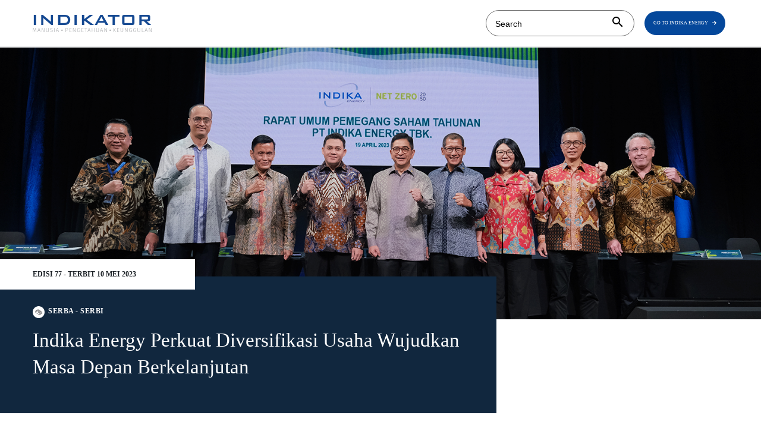

--- FILE ---
content_type: text/html; charset=UTF-8
request_url: https://indikator.indikaenergy.co.id/serba-serbi/indika-energy-terus-perkuat-diversifikasi-usaha-wujudkan-masa-depan-berkelanjutan/
body_size: 17100
content:
<!DOCTYPE html>

<html lang="en-US" prefix="og: http://ogp.me/ns# fb: http://ogp.me/ns/fb#">
<head>
<meta charset="UTF-8" />
<link rel="profile" href="https://gmpg.org/xfn/11">


<!-- Responsive -->
<meta name="viewport" content="width=device-width, initial-scale=1">

<link rel="pingback" href="https://indikator.indikaenergy.co.id/xmlrpc.php">

	<!-- This site is optimized with the Yoast SEO plugin v14.0.4 - https://yoast.com/wordpress/plugins/seo/ -->
	<title>Indika Energy Perkuat Diversifikasi Usaha Wujudkan Masa Depan Berkelanjutan - Indikator</title>
	<meta name="robots" content="index, follow" />
	<meta name="googlebot" content="index, follow, max-snippet:-1, max-image-preview:large, max-video-preview:-1" />
	<meta name="bingbot" content="index, follow, max-snippet:-1, max-image-preview:large, max-video-preview:-1" />
	<link rel="canonical" href="https://indikator.indikaenergy.co.id/serba-serbi/indika-energy-terus-perkuat-diversifikasi-usaha-wujudkan-masa-depan-berkelanjutan/" />
	<meta property="og:locale" content="en_US" />
	<meta property="og:type" content="article" />
	<meta property="og:title" content="Indika Energy Perkuat Diversifikasi Usaha Wujudkan Masa Depan Berkelanjutan - Indikator" />
	<meta property="og:description" content="Pada… Read More &raquo;" />
	<meta property="og:url" content="https://indikator.indikaenergy.co.id/serba-serbi/indika-energy-terus-perkuat-diversifikasi-usaha-wujudkan-masa-depan-berkelanjutan/" />
	<meta property="og:site_name" content="Indikator" />
	<meta property="article:published_time" content="2023-05-05T08:35:38+00:00" />
	<meta property="article:modified_time" content="2023-05-10T10:35:39+00:00" />
	<meta property="og:image" content="https://indikator.indikaenergy.co.id/wp-content/uploads/2023/05/INDIKATOR-IMG-20230426_RUPS.jpg" />
	<meta property="og:image:width" content="1534" />
	<meta property="og:image:height" content="848" />
	<meta name="twitter:card" content="summary_large_image" />
	<script type="application/ld+json" class="yoast-schema-graph">{"@context":"https://schema.org","@graph":[{"@type":"WebSite","@id":"https://indikator.indikaenergy.co.id/#website","url":"https://indikator.indikaenergy.co.id/","name":"Indikator","description":"Manusia - Pengetahuan - Keunggulan","potentialAction":[{"@type":"SearchAction","target":"https://indikator.indikaenergy.co.id/?s={search_term_string}","query-input":"required name=search_term_string"}],"inLanguage":"en-US"},{"@type":"ImageObject","@id":"https://indikator.indikaenergy.co.id/serba-serbi/indika-energy-terus-perkuat-diversifikasi-usaha-wujudkan-masa-depan-berkelanjutan/#primaryimage","inLanguage":"en-US","url":"https://indikator.indikaenergy.co.id/wp-content/uploads/2023/05/INDIKATOR-IMG-20230426_RUPS.jpg","width":1534,"height":848},{"@type":"WebPage","@id":"https://indikator.indikaenergy.co.id/serba-serbi/indika-energy-terus-perkuat-diversifikasi-usaha-wujudkan-masa-depan-berkelanjutan/#webpage","url":"https://indikator.indikaenergy.co.id/serba-serbi/indika-energy-terus-perkuat-diversifikasi-usaha-wujudkan-masa-depan-berkelanjutan/","name":"Indika Energy Perkuat Diversifikasi Usaha Wujudkan Masa Depan Berkelanjutan - Indikator","isPartOf":{"@id":"https://indikator.indikaenergy.co.id/#website"},"primaryImageOfPage":{"@id":"https://indikator.indikaenergy.co.id/serba-serbi/indika-energy-terus-perkuat-diversifikasi-usaha-wujudkan-masa-depan-berkelanjutan/#primaryimage"},"datePublished":"2023-05-05T08:35:38+00:00","dateModified":"2023-05-10T10:35:39+00:00","author":{"@id":"https://indikator.indikaenergy.co.id/#/schema/person/89c3945fd23e719347485c8763d91219"},"inLanguage":"en-US","potentialAction":[{"@type":"ReadAction","target":["https://indikator.indikaenergy.co.id/serba-serbi/indika-energy-terus-perkuat-diversifikasi-usaha-wujudkan-masa-depan-berkelanjutan/"]}]},{"@type":["Person"],"@id":"https://indikator.indikaenergy.co.id/#/schema/person/89c3945fd23e719347485c8763d91219","name":"Asfi Nurhidayah","image":{"@type":"ImageObject","@id":"https://indikator.indikaenergy.co.id/#personlogo","inLanguage":"en-US","url":"https://secure.gravatar.com/avatar/476360063cc2d3efc1a0cebb3400c172?s=96&d=mm&r=g","caption":"Asfi Nurhidayah"}}]}</script>
	<!-- / Yoast SEO plugin. -->


<link rel='dns-prefetch' href='//s.w.org' />
<link href='https://fonts.gstatic.com' crossorigin rel='preconnect' />
<link rel="alternate" type="application/rss+xml" title="Indikator &raquo; Feed" href="https://indikator.indikaenergy.co.id/feed/" />
<link rel="alternate" type="application/rss+xml" title="Indikator &raquo; Comments Feed" href="https://indikator.indikaenergy.co.id/comments/feed/" />
<link rel="alternate" type="application/rss+xml" title="Indikator &raquo; Indika Energy Perkuat Diversifikasi Usaha Wujudkan Masa Depan Berkelanjutan Comments Feed" href="https://indikator.indikaenergy.co.id/serba-serbi/indika-energy-terus-perkuat-diversifikasi-usaha-wujudkan-masa-depan-berkelanjutan/feed/" />
		<script type="text/javascript">
			window._wpemojiSettings = {"baseUrl":"https:\/\/s.w.org\/images\/core\/emoji\/12.0.0-1\/72x72\/","ext":".png","svgUrl":"https:\/\/s.w.org\/images\/core\/emoji\/12.0.0-1\/svg\/","svgExt":".svg","source":{"concatemoji":"https:\/\/indikator.indikaenergy.co.id\/wp-includes\/js\/wp-emoji-release.min.js?ver=5.4.18"}};
			/*! This file is auto-generated */
			!function(e,a,t){var n,r,o,i=a.createElement("canvas"),p=i.getContext&&i.getContext("2d");function s(e,t){var a=String.fromCharCode;p.clearRect(0,0,i.width,i.height),p.fillText(a.apply(this,e),0,0);e=i.toDataURL();return p.clearRect(0,0,i.width,i.height),p.fillText(a.apply(this,t),0,0),e===i.toDataURL()}function c(e){var t=a.createElement("script");t.src=e,t.defer=t.type="text/javascript",a.getElementsByTagName("head")[0].appendChild(t)}for(o=Array("flag","emoji"),t.supports={everything:!0,everythingExceptFlag:!0},r=0;r<o.length;r++)t.supports[o[r]]=function(e){if(!p||!p.fillText)return!1;switch(p.textBaseline="top",p.font="600 32px Arial",e){case"flag":return s([127987,65039,8205,9895,65039],[127987,65039,8203,9895,65039])?!1:!s([55356,56826,55356,56819],[55356,56826,8203,55356,56819])&&!s([55356,57332,56128,56423,56128,56418,56128,56421,56128,56430,56128,56423,56128,56447],[55356,57332,8203,56128,56423,8203,56128,56418,8203,56128,56421,8203,56128,56430,8203,56128,56423,8203,56128,56447]);case"emoji":return!s([55357,56424,55356,57342,8205,55358,56605,8205,55357,56424,55356,57340],[55357,56424,55356,57342,8203,55358,56605,8203,55357,56424,55356,57340])}return!1}(o[r]),t.supports.everything=t.supports.everything&&t.supports[o[r]],"flag"!==o[r]&&(t.supports.everythingExceptFlag=t.supports.everythingExceptFlag&&t.supports[o[r]]);t.supports.everythingExceptFlag=t.supports.everythingExceptFlag&&!t.supports.flag,t.DOMReady=!1,t.readyCallback=function(){t.DOMReady=!0},t.supports.everything||(n=function(){t.readyCallback()},a.addEventListener?(a.addEventListener("DOMContentLoaded",n,!1),e.addEventListener("load",n,!1)):(e.attachEvent("onload",n),a.attachEvent("onreadystatechange",function(){"complete"===a.readyState&&t.readyCallback()})),(n=t.source||{}).concatemoji?c(n.concatemoji):n.wpemoji&&n.twemoji&&(c(n.twemoji),c(n.wpemoji)))}(window,document,window._wpemojiSettings);
		</script>
		<style type="text/css">
img.wp-smiley,
img.emoji {
	display: inline !important;
	border: none !important;
	box-shadow: none !important;
	height: 1em !important;
	width: 1em !important;
	margin: 0 .07em !important;
	vertical-align: -0.1em !important;
	background: none !important;
	padding: 0 !important;
}
</style>
	<link rel='stylesheet' id='layerslider-css'  href='https://indikator.indikaenergy.co.id/wp-content/plugins/LayerSlider/static/layerslider/css/layerslider.css?ver=6.7.6' type='text/css' media='all' />
<link rel='stylesheet' id='wp-block-library-css'  href='https://indikator.indikaenergy.co.id/wp-includes/css/dist/block-library/style.min.css?ver=5.4.18' type='text/css' media='all' />
<link rel='stylesheet' id='fontawesome-five-css-css'  href='https://indikator.indikaenergy.co.id/wp-content/plugins/accesspress-social-counter/css/fontawesome-all.css?ver=1.8.8' type='text/css' media='all' />
<link rel='stylesheet' id='apsc-frontend-css-css'  href='https://indikator.indikaenergy.co.id/wp-content/plugins/accesspress-social-counter/css/frontend.css?ver=1.8.8' type='text/css' media='all' />
<link rel='stylesheet' id='contact-form-7-css'  href='https://indikator.indikaenergy.co.id/wp-content/plugins/contact-form-7/includes/css/styles.css?ver=5.1.7' type='text/css' media='all' />
<link rel='stylesheet' id='rs-plugin-settings-css'  href='https://indikator.indikaenergy.co.id/wp-content/plugins/revslider/public/assets/css/settings.css?ver=5.4.8.1' type='text/css' media='all' />
<style id='rs-plugin-settings-inline-css' type='text/css'>
#rs-demo-id {}
</style>
<link rel='stylesheet' id='wp-polls-css'  href='https://indikator.indikaenergy.co.id/wp-content/plugins/wp-polls/polls-css.css?ver=2.75.4' type='text/css' media='all' />
<style id='wp-polls-inline-css' type='text/css'>
.wp-polls .pollbar {
	margin: 1px;
	font-size: 6px;
	line-height: 8px;
	height: 8px;
	background-image: url('https://indikator.indikaenergy.co.id/wp-content/plugins/wp-polls/images/default/pollbg.gif');
	border: 1px solid #c8c8c8;
}

</style>
<link rel='stylesheet' id='bootstrap-css'  href='https://indikator.indikaenergy.co.id/wp-content/themes/thype/css/bootstrap.css?ver=5.4.18' type='text/css' media='all' />
<link rel='stylesheet' id='codeless-theme-style-css'  href='https://indikator.indikaenergy.co.id/wp-content/themes/thype/css/theme.css?ver=5.4.18' type='text/css' media='all' />
<link rel='stylesheet' id='codeless-style-css'  href='https://indikator.indikaenergy.co.id/wp-content/themes/thype/style.css?ver=5.4.18' type='text/css' media='all' />
<link rel='stylesheet' id='owl-carousel-css'  href='https://indikator.indikaenergy.co.id/wp-content/themes/thype/css/owl.carousel.min.css?ver=5.4.18' type='text/css' media='all' />
<link rel='stylesheet' id='ilightbox-skin-css'  href='https://indikator.indikaenergy.co.id/wp-content/themes/thype/css/ilightbox/dark-skin/skin.css?ver=5.4.18' type='text/css' media='all' />
<link rel='stylesheet' id='ilightbox-css'  href='https://indikator.indikaenergy.co.id/wp-content/themes/thype/css/ilightbox/css/ilightbox.css?ver=5.4.18' type='text/css' media='all' />
<link rel='stylesheet' id='js_composer_front-css'  href='https://indikator.indikaenergy.co.id/wp-content/plugins/js_composer/assets/css/js_composer.min.css?ver=6.0.3' type='text/css' media='all' />
<link rel='stylesheet' id='codeless-dynamic-css'  href='https://indikator.indikaenergy.co.id/wp-content/themes/thype/css/codeless-dynamic.css?ver=5.4.18' type='text/css' media='all' />
<style id='codeless-dynamic-inline-css' type='text/css'>



  	 	 
	 .cl-header__row--main{
	 	border-bottom-width: 2px;
padding-left: 0;
padding-right: 0;
padding-top: 0px;
margin-bottom: 30px;
	 }

	
	@media (min-width:992px){
		body.cl-header-transparent .cl-page-header__content,
		body.cl-header-transparent .cl-post-header__content {
			padding-top: 80px;
		}

			}

	@media (min-width:992px){
		body.cl-layout-wrapper .cl-page-header__content,
		body.cl-layout-wrapper .cl-post-header__content{
			padding-bottom: 0px;
		}
	}


	 	 
	 .cl-header__row--top{
	 	border-bottom-width: 0px;
padding-top: 0px;
	 }


	 	 
	 .cl-header__row--extra{
	 	border-bottom-width: 0px;
	 }

	 	 
	 footer#colophon .cl-footer__main{
	 	padding-top: 40px;
padding-bottom: 40px;
	 }

	 
	 
	
	
	
		body:not(.cl-layout-boxed), body.cl-layout-boxed #wrapper.cl-boxed-layout{ background-color: #ffffff !important }
	
		body.cl-layout-boxed{ background-image: url('https://codeless.co/thype/magazine/wp-content/uploads/2018/12/Depositphotos_102339260_xl-2015.jpg ') !important }
	
	.cl-slider--modern .cl-entry__wrapper, .cl-slider--modern .cl-owl-nav{
		width:1200px;
	}
  

	input:not([type="submit"])::-webkit-input-placeholder, 
	select::-webkit-input-placeholder, 
	textarea::-webkit-input-placeholder{
		color:#a7acb6	} 
	
	input:not([type="submit"]):-moz-placeholder, 
	select:-moz-placeholder, 
	textarea:-moz-placeholder{
		color:#a7acb6	}

	input:not([type="submit"]):-ms-input-placeholder, 
	select:-ms-input-placeholder, 
	textarea:-ms-input-placeholder{
		color:#a7acb6	}

	
		.vc_row[data-vc-full-width="true"]{
		margin-top:40px;
		margin-bottom:40px;
	}

	.vc_row-full-width.vc_clearfix + .vc_row[data-vc-full-width="true"]{
		margin-top:-40px;
	}

	.vc_row[data-vc-full-width="true"]{
		padding-top:80px;
	}

	.vc_row[data-vc-full-width="true"]{
		padding-bottom:80px;
	}

	@media (max-width:767px){
		.wpb_column > .vc_column-inner{
			padding-top:calc( 40px );
			padding-bottom:calc( 40px );
		}
	}


	.vc_col-has-fill>.vc_column-inner, 
	.vc_row-has-fill+.vc_row-full-width+.vc_row>.vc_column_container>.vc_column-inner, 
	.vc_row-has-fill+.vc_row>.vc_column_container>.vc_column-inner, 
	.vc_row-has-fill>.vc_column_container>.vc_column-inner{
		padding-top:0 ;
	}
	
/* Header */

.cl-header__mobile-button span {
	background-color:#333333 !important;
}

.fa-arrow-right:before { 
	margin-left: 5px;
}

.latest-indikator h2 a {
		line-height: 25px;
}

.cl-post-header--light .cl-post-header__overlay {
background:rgba(0,0,0,0.1);
}

.search-field {
		font-size:14px !important;
}

.cl-entry__categories {
		text-transform: uppercase;
}

div.cl-entry__content h5:first-child {
		padding-bottom: 22px;
}

.category-icon {
		width:20px;
}

/* Menu */
		.cl-header__navigation.cl-mobile-menu li a {
		font-size: 10px !important;
		text-align:center;
		}

.description span i {
		display: inline-block;
		margin-bottom:10px;
}

.description-desc {
		font-size:14px;
}

@media (min-width: 992px) {
	.hide-on-desktop {
    	display: none;
	}
	.cl-header__tools .cl-header__tool.show-dropdown>.cl-submenu {
		display: none !important;
		visibility: none !important;
	}
}

.cl-header>.cl-header__box--search .cl-header__search-form {
	margin-left: 0px;
	padding-left: 0px;
  padding: 10px 15px;
}

.cl-header__element.cl-header__element--socials {
	display: none;
}

nav.cl-header__navigation ul.menu.cl-header__menu li.menu-item-type-custom.menu-item-object-custom a, nav.cl-header__navigation ul.menu.cl-header__menu li.menu-item-type-custom.menu-item-object-custom:hover a {
    background: #05489B;
    padding: 10px 15px !important;
    color: white !important;
    border-radius: 24px;
}

.cl-header__search-form form.search-form {
    padding: 5px 15px !important;
    border: 1px solid #707070 !important;
    border-radius: 24px;
}

.cl-header__tools .cl-header__tool--search .cl-header__search-form input, .cl-icon-magnify:before {
	color: black;
}

.cl-header--sticky-active .cl-header__row.cl-header__row--main {
	margin-bottom: 0;
}

.cl-entry__readmore:before {
	width:0;
}

@media (max-width: 480px){
	img.cl-logo__img--dark.cl-logo__img {
    	height: auto !important;
    	max-width: 135px;
	}
	.cl-header__row--main {
		margin-bottom: 0;
	}
}

.cl-header__navigation:not(.cl-mobile-menu) .cl-header__menu > li > a {
	font-size: 8px !important;
}

/* Footer */

div#footer-main {
    border-top: 6px solid #0D4894;
}

#footer-main .widget_media_image img {
    max-width: 125px !important;
}

@media (min-width: 768px) {
	.cl-footer .cl-footer__col--centered {
		max-width: 100% !important;
	}
}

.grid-container-2 {
	display: grid;
	grid-template-columns: auto;
	margin: auto;
	width: 60%;
}

.cl-footer .cl-footer__col--centered {
	font-size: 13px;
}

footer#colophon .cl-footer__main {
    padding-top: 0px;
    padding-bottom: 0px;
}

#footer-main .widget:last-child {
	padding-top: 0 !important;
}

.cl-footer__main a:hover {
	color: #0D4894 !important;
}

/* Sidebar Kolaborator */
.grid-container-20-80 {
	display: grid;
	grid-template-columns: 25% 70%;
	grid-gap: 20px;
}

.image img {
	border-radius: 100px;
}

span.name {
	font-family: Montserrat;
	font-size: 16px;
	font-weight: 600;
}

span.description {
	font-family: Montserrat;
	font-size: 14px;
	line-height: 22px;
}

aside .widget_categories .widget-title {
	border: none;
}

.cl-aside.cl-aside--widget-title-text select {
    font-family: Montserrat;
}

.widget_archive select, .widget_categories select {
	margin-top: 0;
}

aside .widget {
	padding-bottom: 32px;
}

footer#colophon div.widget#text-11 {
	padding-top: 0;
	padding-bottom: 10px;
}

aside .widget:last-child {
    padding-top: 16px !important;
}

.single.single-post aside#secondary #custom_html-2.widget_custom_html, .archive div#custom_html-2.widget_text.widget.widget_custom_html {
    display: none;
}

/* Blog Detail */
.single.single-post main#main {
    margin-top: -30px;
}

@media(min-width: 1200px) {
	.single.single-post .cl-post-header__content {
		width: 1200px;
		margin: auto;
		padding-left: 15px;
		padding-right: 15px;
	}
	.cl-post-header {
		padding-top: 24%;
		max-height: 60vh;
	}
	.cl-post-header .cl-entry__header {
		margin-top:10%;
		}
}
@media (min-width: 1200px) and (max-height: 1000px) {
    .single.single-post .cl-post-header__content {
        margin-top: 0 !important;
    }
}

.cl-post-header__container {
	margin: 0;
	width: 780px;
}

.cl-post-header .cl-entry__header {
    flex-direction: column;
    justify-content: start;
    background: #11273E;
    margin-left: -20%;
    padding: 10px 0 35px 20%;
}

.cl-post-header .cl-entry__author {
	margin-top: 3%;
	font-family: Montserrat;
	font-size: 14px;
	font-weight: 400;
}

.cl-post-header .cl-entry__author-data {
	margin-left: 0;
}

.cl-post-header .cl-entry__author-data a {
    color: white;
}

.cl-post-header .cl-post-header__title {
	text-align: left;
	color: white;
	font-size: 33px;
	line-height: 45px;
	padding-right: 40px;
}

.cl-post-header .cl-entry__details {
	text-align: left;
}

.cl-post-header .cl-entry__details span.time a {
    color: white;
	font-family: Montserrat;
	font-size: 14px;
	font-weight: 400;
	line-height: 30px;
}

.cl-post-header .cl-entry__details {
	margin: 0;
}

.cl-post-header .tag {
    background: white;
    margin-left: -20%;
    padding: 15px 20px 15px 20%;
    width: 55%;
	margin-top: -5%;
	text-align: left;
	font-family: Montserrat;
	font-weight: bold;
	font-size: 12px;
}

.cl-post-header--light .cl-post-header__content .tag > a {
    color: #191e23 !important;
}

.single-post.single .inner-content.container {
    padding-bottom: 5%;
    padding-top: 11%;
}

@media (min-width: 1500px) {
	.single-post.single .inner-content.container {
		padding-top: 7%;
	}
}

.cl-content blockquote p {
	color: #0D4894 !important;
	font-family: Montserrat;
	font-size: 25px;
	text-align: center;
}

@media (max-width: 772px) {
	.cl-post-header .cl-post-header__title {
		font-size: 22px;
		line-height: 35px;
	}
	.archive h2 a {
	    font-size: 22px;
	    line-height: 35px;
	}
}

/* Search page */
.search.search-results h1.cl-page-header__title {
    font-size: 25px;
}

.single.single-post .cl-content h5 {
    color: black;
    font-size: 18px;
    font-family: Montserrat;
    text-align: left;
}

img.download-pdf {
    width: 200px !important;
    max-width: 200px !important;
	padding-top: 32px;
}

.search h1.cl-page-header__title {
	font-family: Playfair Display !important;
}

.search h3 {
    padding-bottom: 20px;
    font-family: Playfair Display !important;
}

/* Category page */
.archive h1.cl-page-header__title {
    font-size: 25px;
}

.archive div#content {
    padding-top: 25px;
}

h.has-text-color.has-drop-cap.has-large-font-size.has-labels-color {
	color:#476cc1;
}

/* Quotation */
.wp-block-quote {
	margin-bottom:80px;
	margin-top:80px;
}
.wp-block-quote:before{
	top:-30px;
	left:50%;
	margin:0;
}
.wp-block-quote:after{
	left:50%;
	color:#476cc1;
	content: "\201d";
	top: 125%;
    position: absolute;
    z-index: 0;
    font-size: 85px;
    font-family: sans-serif;
    font-style: normal;
    line-height: .41;
}

@media (max-width: 900px) {
		
	/* Search */
	.cl-header>.cl-header__box--search .cl-header__search-form input {
		border: none;
	}
	.search h1.cl-page-header__title {
		font-size: 38px;
	}
		
	/* Quotation */
	.cl-content blockquote p {
		color: #0D4894 !important;
		font-family: Montserrat;
		font-size: 20px;
		line-height:1.4;
		text-align: center;
	}
	.wp-block-quote:before{
		top:-10%;
		left:50%;
	}
	.wp-block-quote:after{
		top: 120%;
		left:50%;
	}
		
	/* Blog Details */
	.cl-post-header__row {
		position: absolute;
		width: 100%;
	}
		.cl-single-blog .content-col>article.post {
			margin-top: 40%;
		}

	.cl-post-header .tag {
		width: 80%;
	}
	.cl-post-header .cl-entry__header {
		margin-right: -1.7vh;
		position: inherit;
		margin-top: 30%;
	}
	.grid-container-2 {
		grid-template-columns: auto;
	}
}


/*** Homepage ***/
.cl-blog__list.cl-items-container img.category-icon {
    float: left;
    padding-right: 3px;
    width: 20px;
}

.owl-stage-outer.owl-height img.category-icon {
    float: left;
    padding-top: 5px;
    width: 18px;
}

	
</style>
<!--[if lt IE 9]>
<link rel='stylesheet' id='vc_lte_ie9-css'  href='https://indikator.indikaenergy.co.id/wp-content/plugins/js_composer/assets/css/vc_lte_ie9.min.css?ver=6.0.3' type='text/css' media='screen' />
<![endif]-->
<script type='text/javascript'>
/* <![CDATA[ */
var LS_Meta = {"v":"6.7.6"};
/* ]]> */
</script>
<script type='text/javascript' src='https://indikator.indikaenergy.co.id/wp-content/plugins/LayerSlider/static/layerslider/js/greensock.js?ver=1.19.0'></script>
<script type='text/javascript' src='https://indikator.indikaenergy.co.id/wp-includes/js/jquery/jquery.js?ver=1.12.4-wp'></script>
<script type='text/javascript' src='https://indikator.indikaenergy.co.id/wp-includes/js/jquery/jquery-migrate.min.js?ver=1.4.1'></script>
<script type='text/javascript' src='https://indikator.indikaenergy.co.id/wp-content/plugins/LayerSlider/static/layerslider/js/layerslider.kreaturamedia.jquery.js?ver=6.7.6'></script>
<script type='text/javascript' src='https://indikator.indikaenergy.co.id/wp-content/plugins/LayerSlider/static/layerslider/js/layerslider.transitions.js?ver=6.7.6'></script>
<script type='text/javascript' src='https://indikator.indikaenergy.co.id/wp-content/plugins/revslider/public/assets/js/jquery.themepunch.tools.min.js?ver=5.4.8.1'></script>
<script type='text/javascript' src='https://indikator.indikaenergy.co.id/wp-content/plugins/revslider/public/assets/js/jquery.themepunch.revolution.min.js?ver=5.4.8.1'></script>
<script type='text/javascript' src='https://indikator.indikaenergy.co.id/wp-includes/js/imagesloaded.min.js?ver=3.2.0'></script>
<script type='text/javascript'>
/* <![CDATA[ */
var codeless_global = {"ajax_url":"https:\/\/indikator.indikaenergy.co.id\/wp-admin\/admin-ajax.php","FRONT_LIB_JS":"https:\/\/indikator.indikaenergy.co.id\/wp-content\/themes\/thype\/js\/","FRONT_LIB_CSS":"https:\/\/indikator.indikaenergy.co.id\/wp-content\/themes\/thype\/css\/","postSwiperOptions":{"effect":"scroll","lazyLoading":false,"autoplay":"","loop":false,"pagination":".swiper-pagination","paginationClickable":true,"nextButton":".swiper-button-next","prevButton":".swiper-button-prev"},"cl_btn_classes":"cl-btn cl-btn--color-normal cl-btn--size-medium cl-btn--style-square","lightbox":{"skin":"dark","path":"vertical","mousewheel":"1","toolbar":"1","arrows":"1","slideshow":"","fullscreen":"1","thumbnail":"1","swipe":"1","contextmenu":"1"}};
/* ]]> */
</script>
<script type='text/javascript' src='https://indikator.indikaenergy.co.id/wp-content/themes/thype/js/codeless-main.js?ver=5.4.18'></script>
<script type='text/javascript' src='https://indikator.indikaenergy.co.id/wp-content/themes/thype/js/bowser.min.js?ver=5.4.18'></script>
<script type='text/javascript' src='https://indikator.indikaenergy.co.id/wp-content/themes/thype/js/jquery.nanoscroller.min.js?ver=5.4.18'></script>
<script type='text/javascript' src='https://indikator.indikaenergy.co.id/wp-content/themes/thype/js/smoothscroll.js?ver=5.4.18'></script>
<meta name="generator" content="Powered by LayerSlider 6.7.6 - Multi-Purpose, Responsive, Parallax, Mobile-Friendly Slider Plugin for WordPress." />
<!-- LayerSlider updates and docs at: https://layerslider.kreaturamedia.com -->
<link rel='https://api.w.org/' href='https://indikator.indikaenergy.co.id/wp-json/' />
<link rel="EditURI" type="application/rsd+xml" title="RSD" href="https://indikator.indikaenergy.co.id/xmlrpc.php?rsd" />
<link rel="wlwmanifest" type="application/wlwmanifest+xml" href="https://indikator.indikaenergy.co.id/wp-includes/wlwmanifest.xml" /> 
<meta name="generator" content="WordPress 5.4.18" />
<link rel='shortlink' href='https://indikator.indikaenergy.co.id/?p=6944' />
<link rel="alternate" type="application/json+oembed" href="https://indikator.indikaenergy.co.id/wp-json/oembed/1.0/embed?url=https%3A%2F%2Findikator.indikaenergy.co.id%2Fserba-serbi%2Findika-energy-terus-perkuat-diversifikasi-usaha-wujudkan-masa-depan-berkelanjutan%2F" />
<link rel="alternate" type="text/xml+oembed" href="https://indikator.indikaenergy.co.id/wp-json/oembed/1.0/embed?url=https%3A%2F%2Findikator.indikaenergy.co.id%2Fserba-serbi%2Findika-energy-terus-perkuat-diversifikasi-usaha-wujudkan-masa-depan-berkelanjutan%2F&#038;format=xml" />
<meta name="generator" content="Powered by WPBakery Page Builder - drag and drop page builder for WordPress."/>
<meta name="generator" content="Powered by Slider Revolution 5.4.8.1 - responsive, Mobile-Friendly Slider Plugin for WordPress with comfortable drag and drop interface." />
<link rel="icon" href="https://indikator.indikaenergy.co.id/wp-content/uploads/2020/05/cropped-logo-buletPNG-32x32.png" sizes="32x32" />
<link rel="icon" href="https://indikator.indikaenergy.co.id/wp-content/uploads/2020/05/cropped-logo-buletPNG-192x192.png" sizes="192x192" />
<link rel="apple-touch-icon" href="https://indikator.indikaenergy.co.id/wp-content/uploads/2020/05/cropped-logo-buletPNG-180x180.png" />
<meta name="msapplication-TileImage" content="https://indikator.indikaenergy.co.id/wp-content/uploads/2020/05/cropped-logo-buletPNG-270x270.png" />
<script type="text/javascript">function setREVStartSize(e){									
						try{ e.c=jQuery(e.c);var i=jQuery(window).width(),t=9999,r=0,n=0,l=0,f=0,s=0,h=0;
							if(e.responsiveLevels&&(jQuery.each(e.responsiveLevels,function(e,f){f>i&&(t=r=f,l=e),i>f&&f>r&&(r=f,n=e)}),t>r&&(l=n)),f=e.gridheight[l]||e.gridheight[0]||e.gridheight,s=e.gridwidth[l]||e.gridwidth[0]||e.gridwidth,h=i/s,h=h>1?1:h,f=Math.round(h*f),"fullscreen"==e.sliderLayout){var u=(e.c.width(),jQuery(window).height());if(void 0!=e.fullScreenOffsetContainer){var c=e.fullScreenOffsetContainer.split(",");if (c) jQuery.each(c,function(e,i){u=jQuery(i).length>0?u-jQuery(i).outerHeight(!0):u}),e.fullScreenOffset.split("%").length>1&&void 0!=e.fullScreenOffset&&e.fullScreenOffset.length>0?u-=jQuery(window).height()*parseInt(e.fullScreenOffset,0)/100:void 0!=e.fullScreenOffset&&e.fullScreenOffset.length>0&&(u-=parseInt(e.fullScreenOffset,0))}f=u}else void 0!=e.minHeight&&f<e.minHeight&&(f=e.minHeight);e.c.closest(".rev_slider_wrapper").css({height:f})					
						}catch(d){console.log("Failure at Presize of Slider:"+d)}						
					};</script>
<style id="kirki-inline-styles">.cl-logo__img{height:29px;}.cl-header__navigation:not(.cl-mobile-menu) .cl-header__menu > li > a, .cl-offcanvas-menu nav ul li a, .cl-fullscreen-overlay__menu li{font-family:Montserrat;font-size:14px;font-weight:500;letter-spacing:0px;line-height:20px;text-align:center;text-transform:uppercase;}.cl-header__menu__megamenu h6, .cl-header__menu li ul li.has-submenu > a, .cl-mobile-menu nav > ul > li > a{font-size:14px;font-weight:400;letter-spacing:0px;line-height:20px;text-transform:uppercase;color:#6c7781;}.cl-header__navigation.cl-mobile-menu li a, .cl-header__navigation:not(.cl-mobile-menu) .cl-header__menu li ul li:not(.has-submenu) a, .cl-submenu a, .cl-submenu .empty, .cl-header__tool--shop .total{font-size:14px;font-weight:400;letter-spacing:0px;line-height:24px;text-transform:none;color:#6c7781;}.cl-header__row--top{height:50px;font-size:11px;font-weight:400;line-height:1.2;text-transform:uppercase;color:#6c7781;background-color:#f1f1f1;border-color:#eaebec;}.cl-header__row--extra{height:40px;color:#6c7781;background-color:#f1f1f1;}.vc_row:not(.vc_inner):not([data-vc-full-width="true"]){padding-top:40px;padding-bottom:40px;}.inner-content-row, .vc_row:first-child:not(.vc_inner){padding-top:75px;}.inner-content-row, .vc_row:last-child:not(.vc_inner){padding-bottom:75px;}.cl-element, .wpb_content_element, .vc_row.vc_inner{margin-bottom:50px;}aside .widget, .cl-sidenav .widget{padding-bottom:16px;padding-top:16px;}.cl-logo__font{color:#cc4328;}.cl-header__navigation:not(.cl-mobile-menu) .cl-header__menu > li > a{color:#6c7781;}.cl-header--dark .cl-header__navigation:not(.cl-mobile-menu) .cl-header__menu > li:hover > a, .cl-header--dark .cl-header__navigation:not(.cl-mobile-menu) .cl-header__menu > li.current-menu-item > a, .cl-header--dark .cl-header__navigation:not(.cl-mobile-menu) .cl-header__menu > li.current-menu-parent > a{color:#191e23!important;}.cl-header__row--main{color:#6c7781;}.cl-header__row--main, .cl-header__row--main:before{background-color:#ffffff;}.cl-header__row--main, .cl-header__row--main .cl-header__element, .cl-header__tool{border-color:#eaebec;}.cl-header__row--extra, .cl-header__row--extra .cl-header__container{border-color:#eaebec;}.cl-header__menu li ul a:hover, .cl-header__navigation.cl-mobile-menu li a:hover, .cl-header__navigation.cl-mobile-menu h6:hover, #site-header-search input[type="search"]{color:#191e23!important;}.cl-header__menu__megamenu, .cl-header__menu > li ul, .cl-mobile-menu, .cl-submenu{background-color:#ffffff;}.cl-header__navigation .cl-header__menu__megamenu>ul>li{border-color:#ebebeb;}.cl-header--sticky-prepare .cl-header__row--main{background-color:#fff!important;}.cl-header__tool--side-menu .cl-header__tool__link span{background-color:#e94828;}.cl-header__socials a i{color:#6c7781;}.cl-header__socials--style-circle-bg a{background-color:#f1f1f1;}.cl-header__socials--style-circle-bg a, .cl-header__socials--style-circle-border a{border-color:#dbbcbc;}.cl-header__icontext-icon{color:#6c7781;}.cl-header__row--top-news{background-color:#f4f7f8;}body:not(.cl-layout-boxed), body.cl-layout-boxed #wrapper.cl-boxed-layout{background-color:#ffffff;}.cl-entry-single-section--tags a, .cl-blog--style-big .cl-entry, .cl-slider--image-no, .cl-blog--style-default .cl-entry__wrapper{background-color:#fbfbfb;}#respond .form-submit .cl-btn, .widget_polls-widget .Buttons, .widget_mc4wp_form_widget input[type="submit"]{background-color:#191e23;}#respond .form-submit .cl-btn, .widget_polls-widget .Buttons{border-color:#191e23;}article.sticky, .widget-title, .widget_divider, .cl-entry-single-navigation, .cl-pagination li .current, .cl-pagination-jump a, .cl-blog--style-headlines-2 .cl-entry__wrapper, .cl-single-share-buttons a, .cl-owl-nav button, .apsc-each-profile, .cl-blog--module-grid-blocks.cl-blog--style-simple-no_content.cl-blog--grid-7 .cl-entry:first-child .cl-entry__wrapper, .cl-post-header--without-image, .widget_aboutme .wrapper, input:not([type="submit"]), select, textarea{border-color:#eaeaea;}.has-primary-accent-color, .cl-entry .cl-entry__categories a, cl-post-header--dark .cl-entry__categories a, .cl-dropcap, .widget_categories li:hover:before, .widget_archive li:hover:before, .cl-header__socials--style-simple a:hover i, p.has-drop-cap:not(:focus):first-letter, .cl-pagination a:hover, a:hover, .widget_contactinfo .info i, .widget_contactinfo .info.mail, .cl-entry__readmore:hover{color:#e94828;}.cl-header__mobile-button span, .cl-header__hamburger-button span, .cl-header--light .cl-header__tool__link .cart-total, .has-primary-accent-background-color, .cl-header__socials--style-circle-border a:hover, .cl-header__socials--style-circle-bg a:hover, .cl-sidenav__close span, .cl-entry-single-section--tags a:hover, .cl-footer-toparea .mc4wp-form .mc4wp-form-fields [type="submit"], .cl-pagination-jump a:hover, .cl-blog:not(.cl-blog--style-alternate):not(.cl-blog--style-simple-no_content) .format-quote .cl-entry__overlay, .cl-owl-nav button:hover, .cl-footer__main input[type="submit"], .cl-fullscreen-overlay__close span, .cl-entry__readmore:hover:before, .cl-pagination-numbers ul .current, .cl-blog--style-media article:not(.has-post-thumbnail) .cl-entry__media{background-color:#e94828;}.cl-header__socials--style-circle-border a:hover, .cl-pagination-jump a:hover, .cl-owl-nav button:hover, .cl-header__navigation .cl-header__menu>li>ul.sub-menu, .cl-header__navigation .cl-header__menu>li>ul.sub-menu>li>ul.sub-menu, .cl-header__navigation .cl-header__menu>li>ul.sub-menu>li>ul.sub-menu>li>ul.sub-menu{border-color:#e94828;}html, body, blockquote{color:#363b43;}h1,h2,h3,h4,h5,h6, .widget_calendar caption, .widget_recent_comments .comment-author-link, .widget_recent_entries a, .widget_rss .rsswidget, .has-heading-color, .widget_most_popular .content .author, .widget_recent_comments .comment-author-link, .widget_recent_entries a, .widget_tag_cloud .tag-cloud-link:hover, .widget_rss .rsswidget, .cl-content blockquote p{color:#191e23;}.cl-entry__details, .cl-entry__details a, .cl-entry__readmore, .widget_most_popular .data, .widget_recent_comments li, .widget_recent_entries span, .widget_tag_cloud .tag_cloud_link, .widget_rss .rssSummary, .cl-sidenav .widget_nav_menu a, .widget_socials ul i, aside .widget_text p, .cl-page-header__desc, .wp-block-image figcaption, .has-labels-color, .cl-entry-single-section--tags a, .cl-entry-single-comments .comment-meta-item, .comment-reply-link, .comment-edit-link, #cancel-comment-reply-link, .single-post-nav__data .time, .cl-pagination a, .cl-pagination-jump a, .cl-blog--style-headlines .cl-entry__time, .cl-filter a, .cl-single-share-buttons span, .cl-blog--style-big .cl-entry__content, .cl-owl-nav button, .cl-blog--style-top-news .cl-entry__date, .apsc-count, #respond .logged-in-as, #respond .logged-in-as a, #respond .comment-notes, #respond .comment-notes span{color:#6c7781;}.cl-entry__readmore:before{background-color:#6c7781;}.cl-entry-single-author__title, .cl-entry-single-section__title, .cl-filter a:hover, .cl-filter a.active, .wp-polls-ul li label, .cl-entry__author-data{color:#323639;}.cl-btn--color-normal{color:#fff;background-color:#e94828;border-color:#e94828;}.cl-btn--color-normal:hover{color:#fff;background-color:#c23013;border-color:#c23013;}.cl-btn--color-alt{color:#6c7781;background-color:#fff;border-color:#e7e9eb;}.cl-btn--color-alt:hover{color:#fff;background-color:#e94828;border-color:#e94828;}.cl-video-gallery .cl-scrollable__slider, .cl-video-gallery, .cl-video-gallery__featured article.cl-prepare-video .cl-entry__overlay{background-color:#191e23!important;}.cl-video-gallery .cl-scrollable__pane, .cl-video-gallery .cl-video-entry__wrapper:hover{background-color:#3e4751;}.cl-video-gallery .cl-video-entry.cl-video-playing .cl-video-entry__wrapper{background-color:#586777;}input:not([type="submit"]), select, textarea{background-color:#fbfbfb;}.cl-footer__main{background-color:#ffffff;color:#92999f;}.cl-footer__main .widget-title, .cl-footer__mainn .rsswidget{color:#b8c0c7;}.cl-footer__main a, .cl-footer__main .widget_rss cite, .cl-footer__main .widget_calendar thead th{color:#b8c0c7;}.cl-footer__main a:hover{color:#ffffff;}.cl-footer__main .widget_headlines article, .cl-footer__main, .cl-footer__main select, .cl-footer__main input:not([type="submit"]), .cl-footer__main textarea{border-color:#242b32;}.cl-footer__main input:not([type="submit"]), .cl-footer__main select, .cl-footer__main textarea{background-color:#242b32;}.cl-footer__main input:not([type="submit"])::-webkit-input-placeholder, .cl-footer__main select::-webkit-input-placeholder, .cl-footer__main textarea::-webkit-input-placeholder, .cl-footer__main input:not([type="submit"]):-moz-placeholder, .cl-footer__main select:-moz-placeholder, .cl-footer__main textarea:-moz-placeholder, .cl-footer__main input:not([type="submit"])::-moz-placeholder, .cl-footer__main select::-moz-placeholder, .cl-footer__main textarea::-moz-placeholder, .cl-footer__main input:not([type="submit"]):-ms-input-placeholder, .cl-footer__main select:-ms-input-placeholder, .cl-footer__main textarea:-ms-input-placeholder, .cl-footer__main select{color:#6c7781;}#copyright{background-color:#15191d;color:#94999d;}#copyright a{color:#94999d !important;}#copyright a:hover{color:#ffffff !important;}#copyright .cl-footer__content{border-color:#edeeef;padding-top:16px;padding-bottom:16px;}.cl-footer-toparea{background-color:#ffffff;}.cl-footer-toparea, .cl-footer-toparea h2, .cl-footer-toparea h3, .cl-footer-toparea h4{color:#ffffff;}.cl-footer-toparea a{color:#ffffff !important;}.cl-footer-toparea input:not([type="submit"]), .cl-footer-toparea select, .cl-footer-toparea textarea{background-color:#fbfbfb;}html, body, blockquote cite a, .cl-blog__title{font-family:Montserrat;font-size:16px;font-weight:400;letter-spacing:0px;line-height:1.75;text-transform:none;}h1:not(.cl-custom-font), .h1{font-family:Noto Serif;font-size:60px;font-weight:700;letter-spacing:0px;line-height:1.2;text-transform:none;}h2:not(.cl-custom-font), .h2{font-family:Noto Serif;font-size:42px;font-weight:700;letter-spacing:0px;line-height:1.2;text-transform:none;}h3:not(.cl-custom-font), .h3{font-family:Noto Serif;font-size:26px;font-weight:700;letter-spacing:0px;line-height:1.2;text-transform:none;}h4:not(.cl-custom-font), .h4{font-family:Noto Serif;font-size:20px;font-weight:700;letter-spacing:0px;line-height:1.2;text-transform:none;}h5:not(.cl-custom-font), .h5, .wp-polls form > p{font-family:Noto Serif;font-size:16px;font-weight:700;letter-spacing:0px;line-height:1.75;text-transform:none;}h6:not(.cl-custom-font), .h6, .cl-video-entry__content a, .widget_headlines .cl-entry__title{font-family:Noto Serif;font-size:12px;font-weight:700;letter-spacing:0px;line-height:1.75;text-transform:none;}aside .widget-title, .cl-sidenav .widget-title{font-family:Montserrat;font-size:14px;font-weight:700;letter-spacing:0px;line-height:15px;text-transform:uppercase;}.cl-blog:not(.cl-blog--style-big) h2.cl-entry__title{font-family:Playfair Display;font-size:35px;font-weight:400;letter-spacing:0px;line-height:45px;text-transform:none;}.cl-single-blog .cl-content{font-size:15px;line-height:1.75;}.cl-entry-single-section__title{font-family:Montserrat;font-size:18px;font-weight:700;letter-spacing:0px;line-height:27px;text-transform:uppercase;}blockquote p{font-family:Noto Serif;font-size:22px;font-weight:400;letter-spacing:0px;line-height:36px;text-transform:none;}.cl-element__title{font-family:Montserrat;font-size:12px;font-weight:700;letter-spacing:0px;line-height:28px;text-transform:uppercase;}footer .widget-title{font-family:Montserrat;font-size:12px;font-weight:700;letter-spacing:0px;line-height:28px;text-transform:uppercase;}cl-btn{border-width:1px;}footer#colophon .widget{padding-top:10px;padding-bottom:10px;}@media (max-width: 480px){.cl-logo__img{height:1px!important;}}@media (max-width: 767px){.cl-logo__img{height:37px;}}@media (min-width: 992px){.cl-header__menu > li{padding-left:0px;padding-right:0px;}.cl-header__row--main{height:80px;}.cl-header__padding{padding-top:80px;}.cl-header--sticky-active .cl-header__row--main{height:60px;}.cl-post-header__title{font-family:Playfair Display;font-size:32px;font-weight:400;letter-spacing:0px;line-height:1.2;text-transform:none;}}@media (min-width: 768px){.cl-header__row--main .cl-header__element{padding-right:5px!important;padding-left:5px!important;}.cl-header__row--top .cl-header__element{padding-right:15px;padding-left:15px;}.cl-header__row--extra .cl-header__element{padding-right:15px;padding-left:15px;}}@media (min-width: 1200px){.container{width:1200px;}}</style><noscript><style> .wpb_animate_when_almost_visible { opacity: 1; }</style></noscript>
<!-- START - Open Graph and Twitter Card Tags 2.3.1 -->
 <!-- Facebook Open Graph -->
  <meta property="og:locale" content="en_US"/>
  <meta property="og:site_name" content="Indikator"/>
  <meta property="og:title" content="Indika Energy Perkuat Diversifikasi Usaha Wujudkan Masa Depan Berkelanjutan - Indikator"/>
  <meta property="og:url" content="https://indikator.indikaenergy.co.id/serba-serbi/indika-energy-terus-perkuat-diversifikasi-usaha-wujudkan-masa-depan-berkelanjutan/"/>
  <meta property="og:type" content="article"/>
  <meta property="og:description" content="Pada 19 April 2023 lalu di Jakarta, Indika Energy melakukan Rapat Umum Pemegang Saham Tahunan (RUPST). Dalam RUPST, Indika Energy menjelaskan bahwa pemenuhan kebutuhan energi nasional, penguatan diversifikasi di sektor non-batubara, serta peningkatan kinerja Environmental, Social, and Governance (E"/>
  <meta property="og:image" content="https://indikator.indikaenergy.co.id/wp-content/uploads/2023/05/INDIKATOR-IMG-20230426_RUPS.jpg"/>
  <meta property="og:image:url" content="https://indikator.indikaenergy.co.id/wp-content/uploads/2023/05/INDIKATOR-IMG-20230426_RUPS.jpg"/>
  <meta property="og:image:secure_url" content="https://indikator.indikaenergy.co.id/wp-content/uploads/2023/05/INDIKATOR-IMG-20230426_RUPS.jpg"/>
  <meta property="article:published_time" content="2023-05-05T08:35:38+00:00"/>
  <meta property="article:modified_time" content="2023-05-10T10:35:39+00:00" />
  <meta property="og:updated_time" content="2023-05-10T10:35:39+00:00" />
  <meta property="article:section" content="Serba - Serbi"/>
 <!-- Google+ / Schema.org -->
  <meta itemprop="name" content="Indika Energy Perkuat Diversifikasi Usaha Wujudkan Masa Depan Berkelanjutan - Indikator"/>
  <meta itemprop="headline" content="Indika Energy Perkuat Diversifikasi Usaha Wujudkan Masa Depan Berkelanjutan - Indikator"/>
  <meta itemprop="description" content="Pada 19 April 2023 lalu di Jakarta, Indika Energy melakukan Rapat Umum Pemegang Saham Tahunan (RUPST). Dalam RUPST, Indika Energy menjelaskan bahwa pemenuhan kebutuhan energi nasional, penguatan diversifikasi di sektor non-batubara, serta peningkatan kinerja Environmental, Social, and Governance (E"/>
  <meta itemprop="image" content="https://indikator.indikaenergy.co.id/wp-content/uploads/2023/05/INDIKATOR-IMG-20230426_RUPS.jpg"/>
  <meta itemprop="datePublished" content="2023-05-05"/>
  <meta itemprop="dateModified" content="2023-05-10T10:35:39+00:00" />
  <meta itemprop="author" content="Asfi Nurhidayah"/>
  <!--<meta itemprop="publisher" content="Indikator"/>--> <!-- To solve: The attribute publisher.itemtype has an invalid value -->
 <!-- Twitter Cards -->
  <meta name="twitter:title" content="Indika Energy Perkuat Diversifikasi Usaha Wujudkan Masa Depan Berkelanjutan - Indikator"/>
  <meta name="twitter:url" content="https://indikator.indikaenergy.co.id/serba-serbi/indika-energy-terus-perkuat-diversifikasi-usaha-wujudkan-masa-depan-berkelanjutan/"/>
  <meta name="twitter:description" content="Pada 19 April 2023 lalu di Jakarta, Indika Energy melakukan Rapat Umum Pemegang Saham Tahunan (RUPST). Dalam RUPST, Indika Energy menjelaskan bahwa pemenuhan kebutuhan energi nasional, penguatan diversifikasi di sektor non-batubara, serta peningkatan kinerja Environmental, Social, and Governance (E"/>
  <meta name="twitter:image" content="https://indikator.indikaenergy.co.id/wp-content/uploads/2023/05/INDIKATOR-IMG-20230426_RUPS.jpg"/>
  <meta name="twitter:card" content="summary_large_image"/>
 <!-- SEO -->
 <!-- Misc. tags -->
 <!-- is_singular | yoast_seo -->
<!-- END - Open Graph and Twitter Card Tags 2.3.1 -->
	
</head>

<!-- Body -->
<body data-rsssl=1 class="post-template-default single single-post postid-6944 single-format-standard cl-smoothscroll cl-header-dark cl-search-creative cl-header-incontainer wpb-js-composer js-comp-ver-6.0.3 vc_responsive">


<div id="viewport" class=""  >

	
	<div id="wrapper" class=""  >

		<div class="cl-header cl-header--layout-top cl-header--menu-style-simple cl-header--dark cl-header--sticky cl-header--sticky-mobile" data-sticky-content-color="light"><div class="cl-header__row-wrapper"><div class="cl-header__row cl-header__row--main" data-row="main"><div class="cl-header__container container"><div class="cl-header__col cl-header__col--left cl-header__col--mobile-order-0" data-col="left"><div class="cl-header__element cl-header__element--logo " >
    
    <div id="logo" class="cl-logo cl-logo--image "><a href='https://indikator.indikaenergy.co.id/'><img class='cl-logo__img--dark cl-logo__img' src="https://indikator.indikaenergy.co.id/wp-content/uploads/2020/05/INDIKATOR_header-e1588752882887.png" alt='Main Logo' /><img class='cl-logo__img cl-logo__img--light' src="https://indikator.indikaenergy.co.id/wp-content/uploads/2020/05/INDIKATOR_header-e1588752882887.png" alt='Light Logo' /></a></div></div></div><div class="cl-header__col cl-header__col--middle cl-header__col--mobile-order-1" data-col="middle"></div><div class="cl-header__col cl-header__col--right cl-header__col--mobile-order-2" data-col="right"><div class="cl-header__element cl-header__element--tools " >

<div class="cl-header__tools">
    

           
        <div class="cl-header__tool--search cl-header__tool cl-header__tool--search-style-inline">

            

            
                            <div class="cl-header__search-form cl-hide-on-mobile">
<form role="search" method="get" class="search-form" action="https://indikator.indikaenergy.co.id/">
	<label for="search-form-697e27b0af78e">
		<span class="screen-reader-text">Search for:</span>
	</label>
	<input type="search" id="search-form-697e27b0af78e" class="search-field" placeholder="Search" value="" name="s" />
	<i class="cl-icon-magnify"></i> 
	<input type="submit" value="Submit" />
</form></div>
                <a href="#" id="cl-header__search-btn" class="cl-header__tool__link hide-on-desktop"><i class="cl-icon-magnify"></i></a>
                <div class="cl-header__box cl-header__box--search cl-submenu cl-hide-on-mobile ">
                    <div class="cl-header__search-form">
<form role="search" method="get" class="search-form" action="https://indikator.indikaenergy.co.id/">
	<label for="search-form-697e27b0af963">
		<span class="screen-reader-text">Search for:</span>
	</label>
	<input type="search" id="search-form-697e27b0af963" class="search-field" placeholder="Search" value="" name="s" />
	<i class="cl-icon-magnify"></i> 
	<input type="submit" value="Submit" />
</form></div>                </div><!-- .cl-header__box--search -->
            
        </div>

        
    
        

</div></div><div class="cl-header__element cl-header__element--menu " >	<div id="navigation" class="cl-header__nav-wrapper">
		<nav class="cl-header__navigation cl-header__navigation--dropdown">
			<ul id="menu-all-pages" class="menu cl-header__menu"><li id="menu-item-3205" class="menu-item menu-item-type-custom menu-item-object-custom none" data-bg=""  ><a target="_blank" href="https://www.indikaenergy.co.id/">GO TO INDIKA ENERGY <i class="fas fa-arrow-right"></i></a></li>
</ul> 
		</nav>
	</div>

	<div class="cl-header__mobile-button cl-header__mobile-button--dark">
		<span></span>
		<span></span>
		<span></span>
	</div> 



</div><div class="cl-header__element cl-header__element--socials " >
<div class="cl-header__element-container cl-header__socials hidden-xs hidden-sm hidden-md cl-header__socials--size-medium cl-header__socials--style-simple" style="margin-top: 0px;"  >
                        <a href="" title="Facebook">
                <i class="cl-icon-facebook"></i>
            </a>
                    <a href="" title="Instagram">
                <i class="cl-icon-instagram"></i>
            </a>
                    <a href="" title="Twitter">
                <i class="cl-icon-twitter"></i>
            </a>
                    <a href="" title="Email">
                <i class="cl-icon-email"></i>
            </a>
                    <a href="" title="Linkedin">
                <i class="cl-icon-linkedin"></i>
            </a>
            </div></div></div></div></div></div><div class="cl-header__padding"></div></div>
		
		<main id="main" class="site-main " >

			
    <section id="site_content" class="" >

        
        <div id="content" class="cl-layout-right_sidebar cl-single-blog"  >

            
<div class="cl-post-header cl-post-header--light">
    <div class="cl-post-header__overlay"></div>
    <div class="cl-post-header__image print-only" style="background-image: url(&#039;https://indikator.indikaenergy.co.id/wp-content/uploads/2023/05/INDIKATOR-IMG-20230426_RUPS.jpg&#039;); "></div>

    <div class="cl-post-header__content d-flex align-items-center h-100">
        <div class="cl-post-header__container">
            <div class="cl-post-header__row align-items-center row justify-content-center">
                <div class="cl-post-header__text col-md-12">
                    <div class="cl-entry__header">

                                                <div class="tag">
                            <a href="https://indikator.indikaenergy.co.id/edisi/edisi-77-terbit-10-mei-2023/" rel="tag">EDISI 77 - TERBIT 10 MEI 2023</a>                        </div>
                        <div class="cl-entry__author">
                            <div class="cl-entry__author-data">
                                <div class="cl-entry__categories">
									    
                                    <img class="category-icon" src="https://indikator.indikaenergy.co.id/wp-content/uploads/2020/05/Serba-serbi-white.png" />
									<a href="https://indikator.indikaenergy.co.id/rubrik/serba-serbi/" rel="category tag">Serba - Serbi</a>								</div>
                            </div>
                        </div>
                                                    
                        <h1 class="cl-post-header__title cl-custom-font">Indika Energy Perkuat Diversifikasi Usaha Wujudkan Masa Depan Berkelanjutan</h1>

                        <div class="cl-entry__details">
                            <div class="cl-entry__meta-wrapper">
				
					
</div><!-- .cl-entry__meta -->                                                    </div><!-- .cl-entry__details -->

                        <div class="cl-custom-free_text">
                                                    </div>

                    </div><!-- .cl-entry__header -->
                </div>
            </div>
        </div>
    </div>
</div>
                        
            <div class="inner-content container">
                
                <div class="inner-content-row row">
                    
                                        
                    <div class="content-col col-md-8">
                        
                        
            
             
<article id="post-6944" class="post-6944 post type-post status-publish format-standard has-post-thumbnail hentry category-serba-serbi tag-edisi-77-terbit-10-mei-2023">
		
		<div class="cl-content">
						<div class="cl-entry__content">
<h5><strong><span style="font-size: 12pt;">Pada 19 April 2023 lalu di Jakarta, Indika Energy melakukan Rapat Umum Pemegang Saham Tahunan (RUPST).</span></strong></h5>
<p><span style="font-weight: 400;">Dalam RUPST, Indika Energy menjelaskan bahwa pemenuhan kebutuhan energi nasional, penguatan diversifikasi di sektor non-batubara, serta peningkatan kinerja </span><i><span style="font-weight: 400;">Environmental, Social, and Governance </span></i><span style="font-weight: 400;">(ESG) untuk mewujudkan netral emisi karbon terus menjadi fokus utama Perseroan. </span></p>
<p><span style="font-weight: 400;">RUPST menerima laporan tahunan 2022, mengesahkan laporan keuangan tahun 2022, serta memberikan pembebasan sepenuhnya (</span><i><span style="font-weight: 400;">acquit et de charge</span></i><span style="font-weight: 400;">) kepada Direksi dan Komisaris atas segala tindakan pengurusan dan pengawasan yang dilaksanakan dalam tahun 2022. RUPST juga menyetujui penggunaan laba Perseroan dan pembagian dividen final tunai sebesar US$ 73.169.140 atau sebesar Rp 208 per saham. </span></p>
<p><b>Kinerja Indika Energy di tahun 2022 </b></p>
<p><span style="font-weight: 400;">Di tahun 2022, Indika Energy mencetak Laba Bersih sebesar US$ 452,7 juta, dan Laba Inti sebesar US$ 521,2 juta. Melalui Kideco Jaya Agung (Kideco), 28% dari total produksi batubara digunakan untuk memenuhi kebutuhan energi dalam negeri, yang melebihi ketentuan 25% Domestic Market Obligation (DMO). Indika Energy membukukan Pendapatan sebesar US$ 4.334,9 juta, atau naik 41,2% dibandingkan US$ 3.069,2 juta pada tahun 2021. Kenaikan ini terutama disebabkan oleh meningkatnya harga jual batubara dimana indeks batubara Indonesia (ICI) 4 di tahun 2022 menjadi sebesar US$ 86,1 per ton atau naik 30,7% dibandingkan tahun sebelumnya. </span></p>
<blockquote class="wp-block-quote"><p><span style="font-weight: 400;">Di tahun 2022, Indika Energy melaju cepat dalam melakukan diversifikasi usaha dan sekaligus memperkuat fondasi masa depan Indika Energy sebagai perusahaan investasi terdiversifikasi di Indonesia.</span></p></blockquote>
<p><span style="font-weight: 400;">“</span><span style="font-weight: 400;">Di tahun 2022, Indika Energy melaju cepat dalam melakukan diversifikasi usaha dan sekaligus memperkuat fondasi masa depan Indika Energy sebagai perusahaan investasi terdiversifikasi di Indonesia.</span><span style="font-weight: 400;"> Percepatan terutama berasal dari sektor kendaraan listrik, energi terbarukan, solusi berbasis alam, dan mineral, serta peningkatan kinerja ESG Indika Energy Group,” tutur Arsjad Rasjid, Direktur Utama Indika Energy. </span></p>
<p><span style="font-weight: 400;">Pada tahun 2022, Indika Energy mengambil langkah besar dalam upaya diversifikasi ke bisnis rendah karbon, dekarbonisasi operasi dan melakukan divestasi dari bisnis tinggi karbon. Dua usaha patungan (</span><i><span style="font-weight: 400;">joint venture</span></i><span style="font-weight: 400;">) baru di sektor kendaraan listrik dan ekosistemnya, Ilectra Motor Group (IMG) dan Foxconn Indika Motor (FIM) juga dibentuk. </span></p>
<p><span style="font-weight: 400;">IMG telah meluncurkan motor listrik ALVA One pada Agustus 2022 dan menyerahkan motor pertama kepada konsumen pada November 2022. Sementara di bidang tenaga surya, sepanjang tahun 2022, EMITS memperoleh kontrak hingga 40 MWp dan telah melakukan instalasi sebesar 13 MWp. </span></p>
<p><img class="alignnone size-full wp-image-6979" src="https://indikator.indikaenergy.co.id/wp-content/uploads/2023/05/INDIKATOR-IMG-20230426_RUPS_INSIDE-1.jpg" alt="" width="1000" height="632" srcset="https://indikator.indikaenergy.co.id/wp-content/uploads/2023/05/INDIKATOR-IMG-20230426_RUPS_INSIDE-1.jpg 1000w, https://indikator.indikaenergy.co.id/wp-content/uploads/2023/05/INDIKATOR-IMG-20230426_RUPS_INSIDE-1-300x190.jpg 300w, https://indikator.indikaenergy.co.id/wp-content/uploads/2023/05/INDIKATOR-IMG-20230426_RUPS_INSIDE-1-768x485.jpg 768w, https://indikator.indikaenergy.co.id/wp-content/uploads/2023/05/INDIKATOR-IMG-20230426_RUPS_INSIDE-1-90x57.jpg 90w" sizes="(max-width: 1000px) 100vw, 1000px" /></p>
<p><span style="font-weight: 400;">Di bidang </span><i><span style="font-weight: 400;">nature-based solutions </span></i><span style="font-weight: 400;">(solusi berbasis alam), Indika Nature telah memulai penanaman pohon kaliandra dengan target seluas 7.500 Ha pada fase pertama. Indika Nature adalah pemegang konsesi hutan seluas 170.000 Ha yang bergerak di bidang perkebunan energi, jasa lingkungan, agroforestri, dan hasil hutan bukan kayu. </span></p>
<p><span style="font-weight: 400;">Sementara itu di bidang mineral, di tahun 2022 Indika Energy telah mengakuisisi 100% kepemilikan di Mekko Metal Mining, melalui anak usaha Perkasa Investama Mineral yang bergerak di bidang pertambangan bauksit. </span></p>
<p><span style="font-weight: 400;">Pada tahun 2022, Indika Energy juga menyelesaikan divestasi kepemilikan saham mayoritas di Petrosea, penyedia jasa dan teknik pertambangan, sebagai bagian dari upaya berkelanjutan untuk mengurangi eksposur terhadap bisnis tinggi karbon. </span></p>
<blockquote class="wp-block-quote"><p><span style="font-weight: 400;">I</span><span style="font-weight: 400;">ndika Energy percaya bahwa masa depan adalah apa yang kita kerjakan. Untuk mempercepat transisi menuju energi yang berkelanjutan, diperlukan kerja sama baik untuk mengembangkan solusi yang produktif dan inovatif.</span></p></blockquote>
<p><span style="font-weight: 400;">Selaras dengan perjalanan menuju netral karbon, Indika Energy tetap mempertahankan fokus dan upaya untuk dekarbonisasi. ”Pada tahun 2022, Indika Energy berhasil menurunkan emisi gas rumah kaca </span><i><span style="font-weight: 400;">Scope </span></i><span style="font-weight: 400;">1 sebesar 14% dan mempertahankan intensitas emisi </span><i><span style="font-weight: 400;">Scope </span></i><span style="font-weight: 400;">1 pada 0,022 ton CO2 ekuivalen per ton produksi batubara. Hal ini menunjukkan kemajuan yang baik, bahkan telah melampaui beberapa rencana target 2025 yang diantaranya untuk mengurangi 10% dari </span><i><span style="font-weight: 400;">baseline </span></i><span style="font-weight: 400;">emisi Perseroan di tahun 2020,” tutur Arsjad. </span></p>
<p><span style="font-weight: 400;">Pada tahun 2022, Indika Energy kembali mendapatkan peringkat ESG: triple B (BBB) dari MSCI, dan perbaikan peringkat risiko oleh Sustainalytics dari 38,1 di 2021 menjadi 34,5 pada tahun 2022. MSCI dan Sustainalytics adalah lembaga penelitian, pemeringkatan, serta analisis tata kelola perusahaan dan ESG independen terkemuka dunia. Perseroan juga mendapatkan reafirmasi sertifikasi ISO 37001:2016 Sistem Manajemen Anti Penyuapan dari British Standard Institute. </span></p>
<p><span style="font-weight: 400;">Mendukung komitmen dan upaya bersama menuju keberlanjutan secara global, bersama anak usahanya, Indika Energy turut berpartisipasi dalam berbagai inisiatif eksternal, termasuk organisasi global, nasional, dan regional.</span> <span style="font-weight: 400;">Dekarbonisasi juga menjadi tema utama Perseroan ketika berpartisipasi dalam KTT Bisnis (B20) di Bali dan KTT Perubahan Iklim (COP27) di Mesir. Di B20, Indika Energy bergabung di Satuan Tugas Energi, Keberlanjutan, dan Iklim untuk merumuskan rekomendasi kebijakan tentang transisi energi berkelanjutan. </span></p>
<p><span style="font-weight: 400;">Bagi Indika Energy, ini merupakan kesempatan penting untuk menawarkan perspektif Perseroan tentang transisi energi yang merata bagi Indonesia dan berkontribusi pada kebijakan, strategi, dan perencanaan nasional. “I</span><span style="font-weight: 400;">ndika Energy percaya bahwa masa depan adalah apa yang kita kerjakan. Untuk mempercepat transisi menuju energi yang berkelanjutan, diperlukan kerja sama baik untuk mengembangkan solusi yang produktif dan inovatif</span><span style="font-weight: 400;">,” tutur Arsjad.</span></p>
<p>&nbsp;</p>
</div>      	    	
		</div><!-- .cl-content -->
		
</article><!-- #post-## -->


            
                                                
                    </div><!-- .content-col -->
                    
                    
<aside id="secondary" class="widget-area cl-aside col-md-4 cl-sticky cl-aside--widget-title-text" data-sticky-offset="1">

	<div class="cl-sticky-wrapper">
	<div id="archives-3" class="widget widget_archive"><div class="cl-widget-title-wrapper"><h3 class="widget-title cl-custom-font">Archive</h3></div>		<label class="screen-reader-text" for="archives-dropdown-3">Archive</label>
		<select id="archives-dropdown-3" name="archive-dropdown">
			
			<option value="">Select Year</option>
				<option value='https://indikator.indikaenergy.co.id/2026/'> 2026 </option>
	<option value='https://indikator.indikaenergy.co.id/2025/'> 2025 </option>
	<option value='https://indikator.indikaenergy.co.id/2024/'> 2024 </option>
	<option value='https://indikator.indikaenergy.co.id/2023/'> 2023 </option>
	<option value='https://indikator.indikaenergy.co.id/2022/'> 2022 </option>
	<option value='https://indikator.indikaenergy.co.id/2021/'> 2021 </option>
	<option value='https://indikator.indikaenergy.co.id/2020/'> 2020 </option>
	<option value='https://indikator.indikaenergy.co.id/2019/'> 2019 </option>

		</select>

<script type="text/javascript">
/* <![CDATA[ */
(function() {
	var dropdown = document.getElementById( "archives-dropdown-3" );
	function onSelectChange() {
		if ( dropdown.options[ dropdown.selectedIndex ].value !== '' ) {
			document.location.href = this.options[ this.selectedIndex ].value;
		}
	}
	dropdown.onchange = onSelectChange;
})();
/* ]]> */
</script>

		</div><div id="categories-6" class="widget widget_categories"><div class="cl-widget-title-wrapper"><h3 class="widget-title cl-custom-font">Rubric</h3></div><form action="https://indikator.indikaenergy.co.id" method="get"><label class="screen-reader-text" for="cat">Rubric</label><select  name='cat' id='cat' class='postform' >
	<option value='-1'>Select Category</option>
	<option class="level-0" value="157">Cerita Kita</option>
	<option class="level-0" value="152">CSR</option>
	<option class="level-0" value="164">Fokus</option>
	<option class="level-0" value="182">Hobi</option>
	<option class="level-0" value="145">Inspirasi</option>
	<option class="level-0" value="166">Jelajah</option>
	<option class="level-0" value="171">Momentum</option>
	<option class="level-0" value="155">Pesan Arsjad</option>
	<option class="level-0" value="304">Pesan Azis</option>
	<option class="level-0" value="147">Portofolio</option>
	<option class="level-0" value="148">Serba &#8211; Serbi</option>
	<option class="level-0" value="154">Tahukah Kamu</option>
	<option class="level-0" value="163">Tatap Muka</option>
	<option class="level-0" value="161">Teknologi</option>
	<option class="level-0" value="174">Tetap Bugar</option>
	<option class="level-0" value="169">Wisata Kuliner</option>
</select>
</form>
<script type="text/javascript">
/* <![CDATA[ */
(function() {
	var dropdown = document.getElementById( "cat" );
	function onCatChange() {
		if ( dropdown.options[ dropdown.selectedIndex ].value > 0 ) {
			dropdown.parentNode.submit();
		}
	}
	dropdown.onchange = onCatChange;
})();
/* ]]> */
</script>

			</div><div id="custom_html-2" class="widget_text widget widget_custom_html"><div class="cl-widget-title-wrapper"><h3 class="widget-title cl-custom-font">Contributor</h3></div><div class="textwidget custom-html-widget"><div class="grid-container-20-80">

	<!-- 1 -->	
		<div class="image">
		<img src="https://indikator.indikaenergy.co.id/wp-content/uploads/2023/02/kontri-pak-isro.jpg" />
	</div>
	<div class="description">
		<span class="name">Isro Ayyubi Rambe </span><br><span><i>Kideco</i></span><br>
		<span class="description-desc">Praktisi external relations dan sustainability yang hobby bersepeda ini sudah berada di kideco sejak tahun 2010 dengan motto jangan lelah berbuat demi memberi manfaat kepada sesama, membuat lelaki berdomisili di mine site ini selalu bersemangat dalam bekerja.</span>
	</div>
	
	<!-- 2 -->	
		<div class="image">
		<img src="https://indikator.indikaenergy.co.id/wp-content/uploads/2022/04/indah-puspita-sary.jpg" />
	</div>
	<div class="description">
		<span class="name">Indah Puspita Sary </span><br><span><i>ZebraX</i></span><br>
		<span class="description-desc">Penggemar cinema dengan pengalaman lebih dari 9 tahun di bidang marketing yang saat ini menjabar sebagai Marketing & Partnership di PT Zebra Cross.</span>
	</div>
	
	<!-- 3 -->	
		<div class="image">
		<img src="https://indikator.indikaenergy.co.id/wp-content/uploads/2022/02/foto-WEP.png" />
	</div>
	<div class="description">
		<span class="name">Wahyu Eko Putro </span><br><span><i>Xapiens</i></span><br>
		<span class="description-desc">Praktisi di bidang IT Network dan Information Security selama lebih dari 5 tahun. Lebih menikmati menyeduh kopi daripada meminumnya, lebih menikmati memasak makanan daripada menyantapnya, karena baginya hidup itu perlu menikmati proses.</span>
	</div>
	
		<!-- 4 -->	
		<div class="image">
		<img src="https://indikator.indikaenergy.co.id/wp-content/uploads/2022/02/FotoHS.jpeg" />
	</div>
	<div class="description">
		<span class="name">Heinrich Stanzino P </span><br><span><i>Xapiens</i></span><br>
		<span class="description-desc">Young Marketing Enthusiast yang senang terlibat di berbagai kegiatan kepanitiaan. Pernah menjadi Ketua Panitia lomba marketing tingkat Internasional sewaktu menempuh pendidikan pasca-sarjana.</span>
	</div>
	
	
	
	

	

	
	
		
	
	
</div></div></div>
	</div><!-- .cl-sticky-wrapper -->
</aside><!-- #secondary --> 
                    
                </div><!-- .row -->
                            </div><!-- .inner-content -->

            
            
                        
        </div><!-- #content -->

        
    </section><!-- #site-content -->
    
                
	    </main><!-- #main -->
        
        
    <footer id="colophon" class="cl-footer ">  
        <div id="footer-main" class="cl-footer__main ">
    
    <div class="cl-footer__content container-fluid">
        
        <div class="cl-footer__content-row row">
            
                     
        <div class="cl-footer__col col-md-12 cl-footer__col--centered ">
        
            <div id="media_image-7" class="widget widget_media_image"><a href="https://indikator.indikaenergy.co.id"><img width="750" height="64" src="https://indikator.indikaenergy.co.id/wp-content/uploads/2020/05/logo-indikator-lightblue-1.jpg" class="image wp-image-3518  attachment-full size-full" alt="" style="max-width: 100%; height: auto;" srcset="https://indikator.indikaenergy.co.id/wp-content/uploads/2020/05/logo-indikator-lightblue-1.jpg 750w, https://indikator.indikaenergy.co.id/wp-content/uploads/2020/05/logo-indikator-lightblue-1-300x26.jpg 300w, https://indikator.indikaenergy.co.id/wp-content/uploads/2020/05/logo-indikator-lightblue-1-744x64.jpg 744w" sizes="(max-width: 750px) 100vw, 750px" /></a></div><div id="text-11" class="widget widget_text">			<div class="textwidget"><div class="grid-container-2">
<div class="grid-fill address"><i class="fas fa-map-marker-alt"></i> Graha Mitra, 3rd Floor, Jl. Jend. Gatot Subroto Kav. 21, Jakarta</div>
<div class="grid-fill email"><a href="/cdn-cgi/l/email-protection#88e1e6ece1e3e9fce7fac8e1e6ece1e3e9ede6edfaeff1a6ebe7a6e1ec"><i class="fas fa-envelope"></i> <span class="__cf_email__" data-cfemail="c4adaaa0adafa5b0abb684adaaa0adafa5a1aaa1b6a3bdeaa7abeaada0">[email&#160;protected]</span></a></div>
</div>
</div>
		</div><div id="text-13" class="widget widget_text">			<div class="textwidget"><p>Copyright @2020 Indika Energy. All rights reserved</p>
</div>
		</div>        
        </div><!-- Footer Widget -->
        
                    
        </div><!-- .cl-footer__content-row -->
        
    </div><!-- .cl-footer__content -->
 
</div><!-- .cl-footer__main -->
    </footer><!-- #footer-wrapper -->

    
	    	    
    </div><!-- #wrapper -->
    
    
        
</div><!-- #viewport -->


<script data-cfasync="false" src="/cdn-cgi/scripts/5c5dd728/cloudflare-static/email-decode.min.js"></script><script type='text/javascript'>
/* <![CDATA[ */
var wpcf7 = {"apiSettings":{"root":"https:\/\/indikator.indikaenergy.co.id\/wp-json\/contact-form-7\/v1","namespace":"contact-form-7\/v1"}};
/* ]]> */
</script>
<script type='text/javascript' src='https://indikator.indikaenergy.co.id/wp-content/plugins/contact-form-7/includes/js/scripts.js?ver=5.1.7'></script>
<script type='text/javascript'>
/* <![CDATA[ */
var pollsL10n = {"ajax_url":"https:\/\/indikator.indikaenergy.co.id\/wp-admin\/admin-ajax.php","text_wait":"Your last request is still being processed. Please wait a while ...","text_valid":"Please choose a valid poll answer.","text_multiple":"Maximum number of choices allowed: ","show_loading":"1","show_fading":"1"};
/* ]]> */
</script>
<script type='text/javascript' src='https://indikator.indikaenergy.co.id/wp-content/plugins/wp-polls/polls-js.js?ver=2.75.4'></script>
<script type='text/javascript' src='https://indikator.indikaenergy.co.id/wp-includes/js/wp-embed.min.js?ver=5.4.18'></script>

<script>(function(){function c(){var b=a.contentDocument||a.contentWindow.document;if(b){var d=b.createElement('script');d.innerHTML="window.__CF$cv$params={r:'9c6a6cfc5a903a24',t:'MTc2OTg3NTI2NQ=='};var a=document.createElement('script');a.src='/cdn-cgi/challenge-platform/scripts/jsd/main.js';document.getElementsByTagName('head')[0].appendChild(a);";b.getElementsByTagName('head')[0].appendChild(d)}}if(document.body){var a=document.createElement('iframe');a.height=1;a.width=1;a.style.position='absolute';a.style.top=0;a.style.left=0;a.style.border='none';a.style.visibility='hidden';document.body.appendChild(a);if('loading'!==document.readyState)c();else if(window.addEventListener)document.addEventListener('DOMContentLoaded',c);else{var e=document.onreadystatechange||function(){};document.onreadystatechange=function(b){e(b);'loading'!==document.readyState&&(document.onreadystatechange=e,c())}}}})();</script></body>
</html>

--- FILE ---
content_type: text/css
request_url: https://indikator.indikaenergy.co.id/wp-content/themes/thype/style.css?ver=5.4.18
body_size: 1668
content:
/*
Theme Name: Thype
Description: Thype is a multi-niche wordpress theme. Codeless Themes are simple and powerful. Create awesome portfolio, corporate, business, restaurant and much much more pages with this theme.
Version: 1.1.1
Author: Codeless
Author URI: http://www.codeless.co
License URI: http://www.gnu.org/licenses/gpl-2.0.html 
License: GNU General Public License
Theme URI: http://www.codeless.co/thype/presentation 
Text Domain: codeless
Tags: one-column, two-columns, three-columns, four-columns, left-sidebar, right-sidebar, flexible-header, custom-colors, full-width-template
*/

.wp-caption.alignleft {
    margin-right: 20px;
    float:left;
}
.wp-caption.alignright {
    margin-left: 20px;
    float:right;
}
.wp-caption-text {
    padding-left: 7px;
    margin-bottom: 7px;
    text-align: center;
    font-size: 13px;
}
.wp-caption-text,
.gallery-caption,
.entry-caption {
    line-height: 1.5em;
}

.post-password-form input[type="password"] {
    background: #fff;
    height: 45px;
    width: 180px;
    border-width: 1px;
    border-style: solid;
}
article embed {
    max-width: 100%;
}

a:hover {
    text-decoration: none;
}
.scrollup {
    width: 50px;
    height: 50px;
    position: fixed;
    bottom: 50px;
    right: 100px;
    display: none;
    text-indent: -9999px;
    background-image: url('img/icon_top.png');
    background-repeat: no-repeat;
    background-position: center;
    background-color: rgba(34, 34, 34, 0.6);
    border-radius: 6px;
    -webkit-border-radius: 6px;
    -moz-border-radius: 6px;
}

.wp-block-quote:after {
    top: 115% !important;
}

/* Text meant only for screen readers. */
.screen-reader-text {
    border: 0;
    clip: rect(1px, 1px, 1px, 1px);
    clip-path: inset(50%);
    height: 1px;
    margin: -1px;
    overflow: hidden;
    padding: 0;
    position: absolute;
    width: 1px;
    word-wrap: normal !important;
  }

.cl-entry__content table, .content-col > table {
    border-collapse: collapse;
    margin: 0 0 1.5em;
    width: 100%;
}

.cl-entry__content thead th, .content-col > table thead th {
    border-bottom: 2px solid #bbb;
    padding-bottom: 0.5em;
}

.cl-entry__content th, .content-col > table th {
    padding: 0.4em;
    text-align: left;
}

.cl-entry__content tr, .content-col > table tr {
    border-bottom: 1px solid #eee;
}

.cl-entry__content td, .content-col > table td {
    padding: 0.4em;
}

.cl-entry__content th:first-child, .content-col > table th:first-child
.cl-entry__content td:first-child, .content-col > table td:first-child {
    padding-left: 0;
}

.cl-entry__content th:last-child, .content-col > table th:last-child
.cl-entry__content td:last-child, .content-col > table th:last-child {
    padding-right: 0;
}

.tp-caption a i {
    color: #fff !important;
}
::selection,
::moz-selection {
    color: #fff;
    background:#000;
}
.content-col > .page-title {
    margin-bottom: 60px;
}

/* Search Page */

.content-col > .search-form {
    position: relative;
    display: inline;
}
.content-col > .search-form label {
    display: none;
}
.content-col > .search-form input[type="search"] {
    width: 100%;
    max-width: 650px;
    border: 1px solid #ebebeb;
    padding-left: 10px;
    height: 35px;
    background: #fafafa;
    box-sizing: border-box;
    -webkit-box-sizing: border-box;
    -moz-box-sizing: border-box;
}
.content-col > .search-form i {
    position: absolute;
    right: 10px;
    top: -2px;
}
.content-col > .search__related {
    margin-top: 45px;
    pointer-events: auto;
}
.content-col > .search__related .search__col {
    padding-right: 20px;
}

@media (max-width: 767px) {
    .content-col > .search__related {
        display: block !important;
        width: 100%;
    }
    .content-col > .search__related .search__col {
        margin-bottom: 30px;
    }
}
/* End Search Page */
/* 404 not found title */

h2.not-found-404 {
    width: 100%;
    text-align: left;
    font-size: 160px !important;
    color: #eee !important;
    line-height: 200px !important;
}
@media (min-width: 992px) {
    .cl-hide-not-mobile {
        display: none !important;
        visibility: hidden;
    }
}
@media (max-width: 991px) {
    .cl-hide-on-mobile {
        display: none;
        visibility: hidden;
    }


}
/** 
 *  ------------------------- END BASE WP -------------------------
 *  ---------------------------------------------------------------
 */
/** 
 *  ------------------------- TYPOGRAPHY -------------------------
 *  --------------------------------------------------------------
 */


h1 > a,
h2 > a,
h3 > a,
h4 > a,
h5 > a,
h6 > a {
    color: inherit;
}
/** 
 *  ------------------------- END TYPOGRAPHY -------------------------
 *  ------------------------------------------------------------------
 */
/** 
 *  ------------------------- LAYOUT -----------------------------
 *  --------------------------------------------------------------
 */
@media(min-width:1200px){
    .container{
        max-width:100%;
    }
}
#content {
    position: relative;
}
#content > p {
    margin: 0;
    padding: 0;
}

/* --- Custom Codes --- 
@media (min-width: 1800px) {
	.single.single-post .cl-post-header__content {
		margin-top: 72px !important;
	}
}

@media (min-width: 1700px) and (max-width: 1800px) {
	.single.single-post .cl-post-header__content {
		margin-top: 90px !important;
	}
}

@media (min-width: 1600px) and (max-width: 1700px) {
	.single.single-post .cl-post-header__content {
		margin-top: 105px !important;
	}
}

@media (min-width: 1500px) and (max-width: 1600px) {
	.single.single-post .cl-post-header__content {
		margin-top: 120px !important;
	}
}


@media (min-width: 1200px) and (max-width: 1500px) {
	.single.single-post .cl-post-header__content {
		margin-top: 150px !important;
	}
}
*/

@media (min-width: 1200px) AND (max-height: 800px) {
	.single.single-post .cl-post-header__content {
		margin-top: 70px !important;
	}
}
@media (min-width: 1200px) AND (min-height: 800px) {
	.single.single-post .cl-post-header__content {
		margin-top: calc(0px + ((2000px - 100vw) * 0.2)) !important;
	}
}
@media (min-width: 1200px) AND (min-height: 900px) {
	.single.single-post .cl-post-header__content {
		margin-top: calc(30px + ((2000px - 100vw) * 0.2)) !important;
	}
}
@media (min-width: 1200px) AND (min-height: 1000px) {
	.single.single-post .cl-post-header__content {
		margin-top: calc(70px + ((2000px - 100vw) * 0.2)) !important;
	}
}
@media (min-width: 1200px) AND (min-height: 1100px) {
	.single.single-post .cl-post-header__content {
		margin-top: calc(100px + ((2000px - 100vw) * 0.2)) !important;
	}
}
@media (min-width: 1200px) AND (min-height: 1200px) {
	.single.single-post .cl-post-header__content {
		margin-top: calc(150px + ((2000px - 100vw) * 0.2)) !important;
	}
}
@media (min-width: 1200px) AND (min-height: 1300px) {
	.single.single-post .cl-post-header__content {
		margin-top: calc(220px + ((2000px - 100vw) * 0.2)) !important;
	}
}
@media (min-width: 1200px) AND (min-height: 1400px) {
	.single.single-post .cl-post-header__content {
		margin-top: calc(230px + ((2000px - 100vw) * 0.2)) !important;
	}
}


